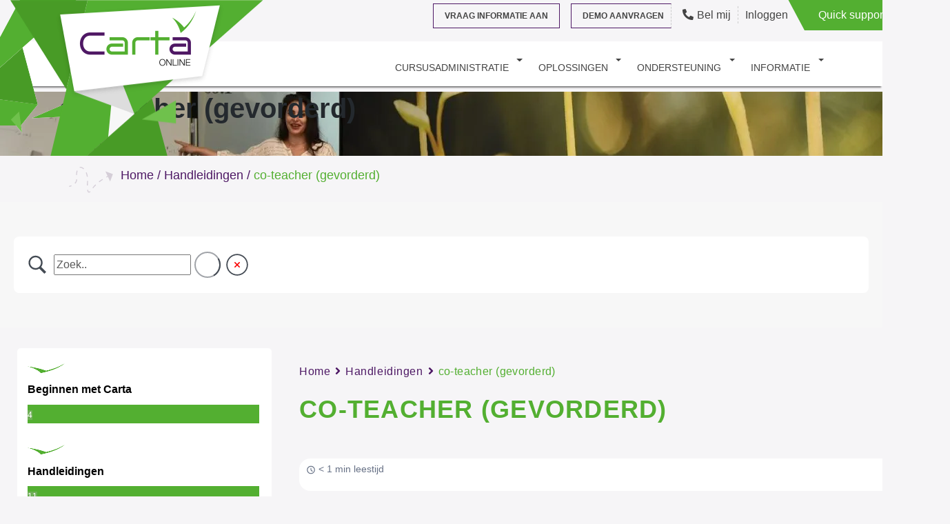

--- FILE ---
content_type: text/css
request_url: https://www.cartaonline.nl/wp-content/litespeed/ucss/a49b40bc8a602359fa3d9f3ef97c011d.css?ver=3fbe1
body_size: 8289
content:
@keyframes float{0%,to{transform:translatey(0)}50%{transform:translatey(-15px)}}*,::after,::before,ul{box-sizing:border-box}:root{--wp--preset--font-size--normal:16px;--wp--preset--font-size--huge:42px}.screen-reader-text{border:0;clip-path:inset(50%);margin:-1px;padding:0}.screen-reader-text:focus{clip-path:none;left:5px;padding:15px 23px 14px;top:5px}:root{--wp--preset--aspect-ratio--square:1;--wp--preset--aspect-ratio--4-3:4/3;--wp--preset--aspect-ratio--3-4:3/4;--wp--preset--aspect-ratio--3-2:3/2;--wp--preset--aspect-ratio--2-3:2/3;--wp--preset--aspect-ratio--16-9:16/9;--wp--preset--aspect-ratio--9-16:9/16;--wp--preset--color--black:#000000;--wp--preset--color--cyan-bluish-gray:#abb8c3;--wp--preset--color--white:#ffffff;--wp--preset--color--pale-pink:#f78da7;--wp--preset--color--vivid-red:#cf2e2e;--wp--preset--color--luminous-vivid-orange:#ff6900;--wp--preset--color--luminous-vivid-amber:#fcb900;--wp--preset--color--light-green-cyan:#7bdcb5;--wp--preset--color--vivid-green-cyan:#00d084;--wp--preset--color--pale-cyan-blue:#8ed1fc;--wp--preset--color--vivid-cyan-blue:#0693e3;--wp--preset--color--vivid-purple:#9b51e0;--wp--preset--gradient--vivid-cyan-blue-to-vivid-purple:linear-gradient(135deg,rgba(6,147,227,1) 0%,rgb(155,81,224) 100%);--wp--preset--gradient--light-green-cyan-to-vivid-green-cyan:linear-gradient(135deg,rgb(122,220,180) 0%,rgb(0,208,130) 100%);--wp--preset--gradient--luminous-vivid-amber-to-luminous-vivid-orange:linear-gradient(135deg,rgba(252,185,0,1) 0%,rgba(255,105,0,1) 100%);--wp--preset--gradient--luminous-vivid-orange-to-vivid-red:linear-gradient(135deg,rgba(255,105,0,1) 0%,rgb(207,46,46) 100%);--wp--preset--gradient--very-light-gray-to-cyan-bluish-gray:linear-gradient(135deg,rgb(238,238,238) 0%,rgb(169,184,195) 100%);--wp--preset--gradient--cool-to-warm-spectrum:linear-gradient(135deg,rgb(74,234,220) 0%,rgb(151,120,209) 20%,rgb(207,42,186) 40%,rgb(238,44,130) 60%,rgb(251,105,98) 80%,rgb(254,248,76) 100%);--wp--preset--gradient--blush-light-purple:linear-gradient(135deg,rgb(255,206,236) 0%,rgb(152,150,240) 100%);--wp--preset--gradient--blush-bordeaux:linear-gradient(135deg,rgb(254,205,165) 0%,rgb(254,45,45) 50%,rgb(107,0,62) 100%);--wp--preset--gradient--luminous-dusk:linear-gradient(135deg,rgb(255,203,112) 0%,rgb(199,81,192) 50%,rgb(65,88,208) 100%);--wp--preset--gradient--pale-ocean:linear-gradient(135deg,rgb(255,245,203) 0%,rgb(182,227,212) 50%,rgb(51,167,181) 100%);--wp--preset--gradient--electric-grass:linear-gradient(135deg,rgb(202,248,128) 0%,rgb(113,206,126) 100%);--wp--preset--gradient--midnight:linear-gradient(135deg,rgb(2,3,129) 0%,rgb(40,116,252) 100%);--wp--preset--font-size--small:13px;--wp--preset--font-size--medium:20px;--wp--preset--font-size--large:36px;--wp--preset--font-size--x-large:42px;--wp--preset--spacing--20:0.44rem;--wp--preset--spacing--30:0.67rem;--wp--preset--spacing--40:1rem;--wp--preset--spacing--50:1.5rem;--wp--preset--spacing--60:2.25rem;--wp--preset--spacing--70:3.38rem;--wp--preset--spacing--80:5.06rem;--wp--preset--shadow--natural:6px 6px 9px rgba(0, 0, 0, 0.2);--wp--preset--shadow--deep:12px 12px 50px rgba(0, 0, 0, 0.4);--wp--preset--shadow--sharp:6px 6px 0px rgba(0, 0, 0, 0.2);--wp--preset--shadow--outlined:6px 6px 0px -3px rgba(255, 255, 255, 1), 6px 6px rgba(0, 0, 0, 1);--wp--preset--shadow--crisp:6px 6px 0px rgba(0, 0, 0, 1)}.wpcf7 .screen-reader-response{position:absolute;overflow:hidden;clip:rect(1px,1px,1px,1px);clip-path:inset(50%);height:1px;width:1px;margin:-1px;padding:0;border:0;word-wrap:normal!important}.wpcf7 form .wpcf7-response-output{margin:2em .5em 1em;padding:.2em 1em;border:2px solid #00a0d2}.wpcf7 form.init .wpcf7-response-output{display:none}.wpcf7-form-control-wrap{position:relative}.wpcf7 .wpcf7-submit:disabled{cursor:not-allowed}.wpcf7 input[type=email],.wpcf7 input[type=tel]{direction:ltr}body{-webkit-font-smoothing:auto;background:#fff;margin:0;font-family:-apple-system,BlinkMacSystemFont,"Segoe UI",Roboto,"Helvetica Neue",Arial,"Noto Sans",sans-serif,"Apple Color Emoji","Segoe UI Emoji","Segoe UI Symbol","Noto Color Emoji";font-size:1rem;font-weight:400;line-height:1.5;text-align:left;background-color:#fff}article,aside,footer,header,nav{display:block}a{color:#007bff;text-decoration:none;background-color:transparent}a:active,a:hover{outline:0}img{border:0;height:auto;max-width:100%;vertical-align:middle;border-style:none}svg:not(:root){overflow:hidden}button{cursor:pointer}input[type=submit]{-webkit-appearance:button;cursor:pointer}button::-moz-focus-inner{border:0}input::-moz-focus-inner{border:0;padding:0}textarea{color:#495057!important}h1,h2,h3,h5{clear:both;color:#24292e;margin-bottom:15px}h1{font-size:32px;padding-bottom:10px}h2{font-size:24px;padding-bottom:.3em}h3{font-size:18px}h5{font-size:14px}p{margin-bottom:1.5em;margin-top:0;margin-bottom:1rem}header#masthead{margin-bottom:0;background-color:#563d7c;box-shadow:0 .5rem 1rem rgb(0 0 0/.05),inset 0-1px 0 rgb(0 0 0/.1);background:#fff;padding:.74rem 1rem 0;box-shadow:0 4px 2px -2px rgb(0 0 0/.5);-webkit-box-shadow:0 4px 2px -2px rgb(0 0 0/.5)}.navbar-brand>a{color:rgb(0 0 0/.9);font-size:1.1rem;outline:medium;color:#fff;font-weight:700}.navbar-brand>a,.navbar-brand>a:hover,.navbar-brand>a:visited,.top-bar .green-btn:hover a{text-decoration:none}#masthead nav{padding-left:0;padding-right:0}body:not(.theme-preset-active) #masthead .navbar-nav>li>a{font-weight:500;font-size:.875rem;color:#444;text-transform:uppercase;padding:1rem 1.24rem 1rem .5rem}body:not(.theme-preset-active) #masthead .navbar-nav>li>a:hover{color:#53af31;font-weight:500}.navbar-brand{height:auto}.navbar-nav .dropdown-menu{padding-bottom:10px}.dropdown-item{line-height:1.2}.dropdown-menu .dropdown-item{white-space:normal;background:#fff0;line-height:1.6}.dropdown-menu .dropdown-item:hover{background:#fff0}@media screen and (max-width:991px){.navbar-nav .dropdown-menu{border:medium;margin-left:1.25rem;padding:0}.dropdown-menu li a{padding:0}#masthead .navbar-nav>li>a{padding-bottom:.625rem;padding-top:.313rem}.navbar-light .navbar-toggler{border:medium;outline:0}}.screen-reader-text{clip:rect(1px,1px,1px,1px);position:absolute!important;height:1px;width:1px;overflow:hidden;word-wrap:normal!important}.screen-reader-text:focus{background-color:#f1f1f1;border-radius:3px;box-shadow:0 0 2px 2px rgb(0 0 0/.6);clip:auto!important;color:#21759b;display:block;font-size:14px;font-size:.875rem;font-weight:700;height:auto;left:.313rem;line-height:normal;padding:.938rem 1.438rem .875rem;text-decoration:none;top:.313rem;width:auto;z-index:100000}.site-content:after,.site-content:before,.site-footer:after,.site-footer:before,.site-header:after,.site-header:before{content:"";display:table;table-layout:fixed}.site-content:after,.site-footer:after,.site-header:after{clear:both}#content.site-content{padding-bottom:3.75rem;padding-top:4.125rem;padding-top:0;padding-bottom:0}footer#colophon{font-size:85%}body:not(.theme-preset-active) footer#colophon{color:#99979c;background-color:#f7f7f7}footer#colophon a{color:inherit}@media screen and (max-width:767px){#masthead .navbar-nav>li>a{padding-bottom:.938rem;padding-top:.938rem}}@media screen and (max-width:1199px){.navbar-nav .dropdown-menu{background:#fff0;box-shadow:none;border:0}}@media (max-width:991px){.navbar-toggler{background:#4e1965;border-radius:100%;height:49px;width:49px;display:-webkit-box;display:-ms-flexbox;display:flex;-webkit-box-align:center;-ms-flex-align:center;align-items:center;-webkit-box-pack:center;-ms-flex-pack:center;justify-content:center}}:root{--blue:#007bff;--indigo:#6610f2;--purple:#6f42c1;--pink:#e83e8c;--red:#dc3545;--orange:#fd7e14;--yellow:#ffc107;--green:#28a745;--teal:#20c997;--cyan:#17a2b8;--white:#fff;--gray:#6c757d;--gray-dark:#343a40;--primary:#007bff;--secondary:#6c757d;--success:#28a745;--info:#17a2b8;--warning:#ffc107;--danger:#dc3545;--light:#f8f9fa;--dark:#343a40;--breakpoint-xs:0;--breakpoint-sm:576px;--breakpoint-md:768px;--breakpoint-lg:992px;--breakpoint-xl:1200px;--font-family-sans-serif:-apple-system,BlinkMacSystemFont,"Segoe UI",Roboto,"Helvetica Neue",Arial,"Noto Sans",sans-serif,"Apple Color Emoji","Segoe UI Emoji","Segoe UI Symbol","Noto Color Emoji";--font-family-monospace:SFMono-Regular,Menlo,Monaco,Consolas,"Liberation Mono","Courier New",monospace}html{font-family:sans-serif;line-height:1.15;-webkit-text-size-adjust:100%;-webkit-tap-highlight-color:transparent;scroll-behavior:smooth}[tabindex="-1"]:focus:not(:focus-visible){outline:0!important}h1,h2,h3,h5,label{margin-bottom:.5rem}h1,h2,h3,h5{margin-top:0;line-height:1.2}pre,ul{margin-top:0;margin-bottom:1rem}.betterdocs-sidebar .betterdocs-sidebar-content .betterdocs-category-grid-wrapper .betterdocs-category-grid-inner-wrapper .betterdocs-single-category-wrapper,ul ul{margin-bottom:0}strong{font-weight:bolder}a:hover{color:#0056b3;text-decoration:underline}pre{font-family:SFMono-Regular,Menlo,Monaco,Consolas,"Liberation Mono","Courier New",monospace;overflow:auto;-ms-overflow-style:scrollbar;display:block;font-size:87.5%;color:#212529}svg{overflow:hidden;vertical-align:middle}label{display:inline-block}button{border-radius:0}button:focus{outline:1px dotted;outline:5px auto -webkit-focus-ring-color}button,input,textarea{margin:0;font-family:inherit;font-size:inherit;line-height:inherit}button,input{overflow:visible}button{text-transform:none}[type=button],[type=submit],button{-webkit-appearance:button}[type=button]:not(:disabled),[type=submit]:not(:disabled),button:not(:disabled){cursor:pointer}[type=button]::-moz-focus-inner,[type=submit]::-moz-focus-inner,button::-moz-focus-inner{padding:0;border-style:none}textarea{overflow:auto;resize:vertical}::-webkit-file-upload-button{font:inherit;-webkit-appearance:button}h1{font-size:2.5rem}h2{font-size:2rem}h3{font-size:1.75rem}h5{font-size:1.25rem}.container,.container-fluid{width:100%;padding-right:15px;padding-left:15px;margin-right:auto;margin-left:auto}@media (min-width:576px){.container{max-width:540px}}@media (min-width:768px){.container{max-width:720px}}@media (min-width:992px){.container{max-width:960px}}@media (min-width:1200px){.container{max-width:1140px}}.row{display:-ms-flexbox;display:flex;-ms-flex-wrap:wrap;flex-wrap:wrap;margin-right:-15px;margin-left:-15px}.col-12,.col-md-12,.col-md-6{position:relative;width:100%;padding-right:15px;padding-left:15px}.col-12{-ms-flex:0 0 100%;flex:0 0 100%;max-width:100%}@media (min-width:768px){.col-md-6{-ms-flex:0 0 50%;flex:0 0 50%;max-width:50%}.col-md-12{-ms-flex:0 0 100%;flex:0 0 100%;max-width:100%}}.collapse:not(.show){display:none}.dropdown{position:relative}.dropdown-toggle{white-space:nowrap}.dropdown-toggle::after{display:inline-block;margin-left:.255em;vertical-align:.255em;content:"";border-top:.3em solid;border-right:.3em solid transparent;border-bottom:0;border-left:.3em solid transparent}.dropdown-menu{position:absolute;top:100%;left:0;z-index:1000;display:none;float:left;padding:.5rem 0;margin:.125rem 0 0;font-size:1rem;color:#212529;text-align:left;list-style:none;background-color:#fff;background-clip:padding-box;border:1px solid rgba(0,0,0,.15);border-radius:.25rem}.dropdown-item{display:block;width:100%;padding:.25rem 1.5rem;clear:both;font-weight:400;color:#212529;text-align:inherit;white-space:nowrap;background-color:transparent;border:0}.dropdown-item:focus,.dropdown-item:hover{color:#16181b;text-decoration:none;background-color:#f8f9fa}.dropdown-item:active{color:#fff;text-decoration:none;background-color:#007bff}.dropdown-item:disabled{color:#6c757d;pointer-events:none;background-color:transparent}.nav-link{display:block;padding:.5rem 1rem}.nav-link:focus,.nav-link:hover,.navbar-brand:focus,.navbar-brand:hover{text-decoration:none}.navbar{position:relative;display:-ms-flexbox;display:flex;-ms-flex-wrap:wrap;flex-wrap:wrap;-ms-flex-align:center;align-items:center;-ms-flex-pack:justify;justify-content:space-between;padding:.5rem 1rem}.navbar-brand{display:inline-block;padding-top:.3125rem;padding-bottom:.3125rem;margin-right:1rem;font-size:1.25rem;line-height:inherit;white-space:nowrap}.navbar-nav{display:-ms-flexbox;display:flex;-ms-flex-direction:column;flex-direction:column;padding-left:0;margin-bottom:0;list-style:none}.navbar-nav .nav-link{padding-right:0;padding-left:0}.navbar-nav .dropdown-menu{position:static;float:none}.navbar-collapse{-ms-flex-preferred-size:100%;flex-basis:100%;-ms-flex-positive:1;flex-grow:1;-ms-flex-align:center;align-items:center}.navbar-toggler{padding:.25rem .75rem;font-size:1.25rem;line-height:1;background-color:transparent;border:1px solid transparent;border-radius:.25rem}.navbar-toggler:focus,.navbar-toggler:hover{text-decoration:none}.navbar-toggler-icon{display:inline-block;width:1.5em;height:1.5em;vertical-align:middle;content:"";background:no-repeat center center;background-size:100% 100%}@media (min-width:1200px){.navbar-expand-xl{-ms-flex-flow:row nowrap;flex-flow:row nowrap;-ms-flex-pack:start;justify-content:flex-start}.navbar-expand-xl .navbar-nav{-ms-flex-direction:row;flex-direction:row}.navbar-expand-xl .navbar-nav .dropdown-menu{position:absolute}.navbar-expand-xl .navbar-nav .nav-link{padding-right:.5rem;padding-left:.5rem}.navbar-expand-xl .navbar-collapse{display:-ms-flexbox!important;display:flex!important;-ms-flex-preferred-size:auto;flex-basis:auto}.navbar-expand-xl .navbar-toggler{display:none}}.navbar-light .navbar-brand{color:rgba(0,0,0,.9)}.navbar-light .navbar-brand:focus,.navbar-light .navbar-brand:hover{color:rgba(0,0,0,.9)}.navbar-light .navbar-nav .nav-link{color:rgba(0,0,0,.5)}.navbar-light .navbar-nav .nav-link:focus,.navbar-light .navbar-nav .nav-link:hover{color:rgba(0,0,0,.7)}.navbar-light .navbar-toggler{color:rgba(0,0,0,.5);border-color:rgba(0,0,0,.1)}.navbar-light .navbar-toggler-icon{background-image:url("data:image/svg+xml,%3csvg xmlns='http://www.w3.org/2000/svg' width='30' height='30' viewBox='0 0 30 30'%3e%3cpath stroke='rgba%280, 0, 0, 0.5%29' stroke-linecap='round' stroke-miterlimit='10' stroke-width='2' d='M4 7h22M4 15h22M4 23h22'/%3e%3c/svg%3e")}.close{float:right;font-size:1.5rem;font-weight:700;line-height:1;color:#000;text-shadow:0 1px 0#fff;opacity:.5}.close:hover{color:#000;text-decoration:none}.close:not(:disabled):not(.disabled):focus,.close:not(:disabled):not(.disabled):hover{opacity:.75}.modal-content{position:relative;display:-ms-flexbox;display:flex;-ms-flex-direction:column;flex-direction:column;width:100%;pointer-events:auto;background-color:#fff;background-clip:padding-box;border:1px solid rgba(0,0,0,.2);border-radius:.3rem;outline:0}.clearfix::after{display:block;clear:both;content:""}.justify-content-end{-ms-flex-pack:end!important;justify-content:flex-end!important}.float-left{float:left!important}.float-right{float:right!important}.overflow-hidden{overflow:hidden!important}.mr-3{margin-right:1rem!important}.mb-3{margin-bottom:1rem!important}.ml-4{margin-left:1.5rem!important}.p-0{padding:0!important}.pt-3{padding-top:1rem!important}.pb-3{padding-bottom:1rem!important}.text-left{text-align:left!important}.text-right{text-align:right!important}.text-center{text-align:center!important}.text-white{color:#fff!important}@media print{*,::after,::before{text-shadow:none!important;box-shadow:none!important}a:not(.btn){text-decoration:underline}pre{white-space:pre-wrap!important;border:1px solid #adb5bd}img,pre{page-break-inside:avoid}h2,h3,p{orphans:3;widows:3}h2,h3{page-break-after:avoid}@page{size:a3}.container,body{min-width:992px!important}.navbar{display:none}}.fa,.fab{-moz-osx-font-smoothing:grayscale;-webkit-font-smoothing:antialiased;display:inline-block;font-style:normal;font-variant:normal;text-rendering:auto;line-height:1}.fa-angle-down:before{content:""}.fa-angle-right:before{content:""}.fa-facebook-f:before{content:""}.fa-linkedin:before{content:""}.fa-search:before{content:""}.fa-times:before{content:""}.fa-times-circle:before{content:""}@font-face{font-display:swap;font-family:"Font Awesome 5 Brands";font-style:normal;font-weight:400;font-display:block;src:url(/wp-content/themes/wp-bootstrap-starter/inc/assets/webfonts/fa-brands-400.eot);src:url(/wp-content/themes/wp-bootstrap-starter/inc/assets/webfonts/fa-brands-400.eot?#iefix)format("embedded-opentype"),url(/wp-content/themes/wp-bootstrap-starter/inc/assets/webfonts/fa-brands-400.woff2)format("woff2"),url(/wp-content/themes/wp-bootstrap-starter/inc/assets/webfonts/fa-brands-400.woff)format("woff"),url(/wp-content/themes/wp-bootstrap-starter/inc/assets/webfonts/fa-brands-400.ttf)format("truetype"),url(/wp-content/themes/wp-bootstrap-starter/inc/assets/webfonts/fa-brands-400.svg#fontawesome)format("svg")}.fab{font-family:"Font Awesome 5 Brands";font-weight:400}@font-face{font-display:swap;font-family:"Font Awesome 5 Free";font-style:normal;font-weight:400;font-display:block;src:url(/wp-content/themes/wp-bootstrap-starter/inc/assets/webfonts/fa-regular-400.eot);src:url(/wp-content/themes/wp-bootstrap-starter/inc/assets/webfonts/fa-regular-400.eot?#iefix)format("embedded-opentype"),url(/wp-content/themes/wp-bootstrap-starter/inc/assets/webfonts/fa-regular-400.woff2)format("woff2"),url(/wp-content/themes/wp-bootstrap-starter/inc/assets/webfonts/fa-regular-400.woff)format("woff"),url(/wp-content/themes/wp-bootstrap-starter/inc/assets/webfonts/fa-regular-400.ttf)format("truetype"),url(/wp-content/themes/wp-bootstrap-starter/inc/assets/webfonts/fa-regular-400.svg#fontawesome)format("svg")}@font-face{font-display:swap;font-family:"Font Awesome 5 Free";font-style:normal;font-weight:900;font-display:block;src:url(/wp-content/themes/wp-bootstrap-starter/inc/assets/webfonts/fa-solid-900.eot);src:url(/wp-content/themes/wp-bootstrap-starter/inc/assets/webfonts/fa-solid-900.eot?#iefix)format("embedded-opentype"),url(/wp-content/themes/wp-bootstrap-starter/inc/assets/webfonts/fa-solid-900.woff2)format("woff2"),url(/wp-content/themes/wp-bootstrap-starter/inc/assets/webfonts/fa-solid-900.woff)format("woff"),url(/wp-content/themes/wp-bootstrap-starter/inc/assets/webfonts/fa-solid-900.ttf)format("truetype"),url(/wp-content/themes/wp-bootstrap-starter/inc/assets/webfonts/fa-solid-900.svg#fontawesome)format("svg")}.fa{font-family:"Font Awesome 5 Free";font-weight:900}body{font-family:"Nunito",sans-serif;color:#444;background:#f6f5f7;font-size:18px}h1,h2,h3,h5{font-weight:700;margin-top:.5rem}.wpb_text_column p a{color:#53af31}li.menu-item-has-children:hover>ul{display:block}.header-wrap{position:relative}.header-wrap .container-vector{height:100%;position:absolute;top:0;left:50%;transform:translateX(-50%);pointer-events:none}.header-wrap .overlay,.header-wrap .vector{height:100%;background-position:left top;background-repeat:no-repeat}.header-wrap .vector{background-image:url(/wp-content/themes/carta/assets/img/logo_bg_vector.png);z-index:1;position:relative}.header-wrap .overlay{position:absolute;top:0;left:0;width:100%;z-index:2;transition:all .1s ease-in-out;animation:float 6s ease-in-out infinite}body:not(.home) .container-vector .overlay{background-image:url(/wp-content/themes/carta/assets/img/vector_overlay_subpage.png);background-position-x:100px;background-position-y:160px;height:calc(100% + 50px)}body:not(.home) .header-wrap .vector{background-image:url(/wp-content/themes/carta/assets/img/logo-bg-vector-subpage.png)}.navbar-brand a{z-index:3;position:absolute;top:-85px;left:83px}.post_category{text-transform:none}.dropdown-menu{min-width:15rem;margin:0;border:0;box-shadow:0 4px 2px -2px rgb(0 0 0/.5);-webkit-box-shadow:0 4px 2px -2px rgb(0 0 0/.5);border-top-left-radius:0;border-top-right-radius:0}.dropdown-menu .dropdown-item{padding-left:0;font-size:1rem}@media (max-width:1200px){.dropdown-menu .dropdown-item{margin-bottom:15px}}#breadcrumbs span.breadcrumb_last,.dropdown-menu .dropdown-item:hover{color:#53af31!important}.single .container-fluid{padding-left:0;padding-right:0}body a{transition:all .2s ease-in-out}body a,body a:hover{color:#444}.primary-btn{display:inline-block;border:1px solid #4e1965;color:#4e1965;padding:8px 16px;text-transform:uppercase;font-weight:700;font-size:12px}.primary-btn:hover{background:#4e1965}.primary-btn:hover,.primary-btn:hover *{color:#fff;text-decoration:none}#breadcrumbs:before{content:"";display:block;width:65px;height:42px;background:url(/wp-content/themes/carta/assets/img/breadcrumbs.png);position:absolute;left:15px;top:15px}#breadcrumbs{position:relative;padding-left:90px;padding-top:15px;margin-bottom:25px}#breadcrumbs *{color:#4e1965!important}.top-bar{background:#f6f5f7}.top-bar .green-btn{background:#53af31;color:#fff;padding:10px;display:inline-block;position:relative;margin-left:24px;margin-right:-15px}.top-bar .green-btn a{color:#fff}.top-bar .green-btn a:before{content:""}.top-bar .green-btn:before{content:"";width:0;height:0;border-style:solid;border-width:0 24px 45px 0;border-color:#fff0 #53af31 #fff0 #fff0;position:absolute;left:-24px;bottom:0}.top-bar .green-btn span{display:inline-block;margin-left:10px}.top-bar .menu-topbar-menu-container ul#menu-topbar-menu li{display:inline-block;font-size:16px}.top-bar .menu-topbar-menu-container ul#menu-topbar-menu li.primary-btn{font-size:12px}.mobile-vector{background:url(/wp-content/themes/carta/assets/img/vector-mobile.png);width:115px;height:193px;position:absolute;top:0;left:0}@media screen and (max-width:1200px){.header-wrap .overlay,.header-wrap .vector{display:none}.navbar-brand a{left:0}.top-bar{background-color:#fff}}.menu-topbar-menu-container{position:relative;top:0}@media screen and (min-width:769px){.hide_desk{display:none!important}.hide_mob{border-right:1px dashed #ccc!important;padding-right:10px!important}}@media screen and (max-width:768px){.navbar-brand a{top:0;position:absolute}.navbar-brand img{height:115px;position:relative;top:-73px}.hide_mob{display:none!important}.top-bar li.green-btn a span{display:inline-block}.top-bar .menu-topbar-menu-container ul#menu-topbar-menu li.primary-btn{display:none}}@media screen and (max-width:992px){.top-bar .menu-topbar-menu-container ul#menu-topbar-menu li.primary-btn{display:none}}.dropdown-toggle::after{position:absolute;right:0;top:13px}@media screen and (min-width:1200px){#menu-hoofdmenu li{margin-left:15px}}.top-bar .menu-topbar-menu-container{display:inline-block}.top-bar .menu-topbar-menu-container ul#menu-topbar-menu{display:inline-block;margin-left:10px;padding-inline-start:0}.top-bar .menu-topbar-menu-container ul#menu-topbar-menu li:not(:first-child):not(:nth-last-child(2)):not(:last-child){border-right:1px dashed #ccc;padding-right:10px;margin-right:5px}li.phone a:before{content:"";font-family:"Font Awesome 5 Free";font-weight:900;-ms-filter:"progid:DXImageTransform.Microsoft.BasicImage(rotation=0, mirror=1)";-webkit-transform:scale(-1,1);-ms-transform:scale(-1,1);transform:scale(-1,1);display:inline-block;position:relative;margin-right:5px}li.login a:before{content:"";position:relative;margin-right:5px}ul#menu-copyright-menu{list-style:none}ul#menu-copyright-menu li{list-style:none;display:inline-block}ul#menu-copyright-menu li:not(:last-child):after{content:"|";margin-right:5px;margin-left:10px}.templatera_shortcode{overflow:hidden}.text-white *{color:#000}.footer-contact,.page-contact-form{background-image:url(/wp-content/themes/carta/assets/img/footer-contact-bg.png);background-position:bottom right;background-repeat:no-repeat;background-color:#f6f5f7}.page-contact-form textarea[name=bericht]{height:90px}.page-contact-form input[type=submit]{background-color:#fff0;border:2px solid #53af31;color:#53af31;font-weight:700;border-radius:0}.page-contact-form input[type=submit]:active,.page-contact-form input[type=submit]:hover{background-color:#53af31!important;color:#fff}.page-contact-form{background-image:none;background-position:center center;background-size:cover;padding:2.4rem 0;position:relative;background-color:#e3f0e3}.on-top{position:relative;z-index:10}.polygons-green{background-image:url(/wp-content/themes/carta/assets/img/polygons-green.png);width:440px;height:605px;position:absolute;top:0;right:0;z-index:1}@media all and (max-width:992px){.polygons-green{right:-165px}#masthead .navbar-nav>li:last-child{border-bottom:0}#masthead .navbar-nav>li>a{display:inline-block}}.socials a{color:#4e1965;font-size:26px;margin-right:15px}.search-overlay{position:fixed;top:0;left:0;width:100vw;height:100vh;background:rgb(0 0 0/.9);z-index:1000;display:flex;align-items:center;justify-content:center;opacity:1;transition:opacity .3s ease-in-out;pointer-events:all}.search-overlay .close{position:absolute;top:25px;right:25px;color:#fff;font-size:2rem}.search-overlay.hidden{opacity:0;pointer-events:none}.page-contact-form h2,.page-contact-form p,.search-overlay .form input{font-weight:700}.search-overlay .form .search-button,.search-overlay .form input{background:#fff0;color:#fff;font-size:2rem;border:0}.search-overlay .form .search-button,.search-overlay .form input:focus{outline:0}@media screen and (min-width:1200px){.header-wrap .container-vector{left:50px;transform:translateX(-50px)}.navbar{position:unset}.navbar-brand a{left:100px;top:-12px}}@media all and (max-width:1200px){.navbar-nav .nav-link{max-width:300px}.dropdown-toggle::after{font-weight:700;width:40px;height:40px;display:flex;align-items:center;justify-content:center;content:"";font-family:"Font Awesome 5 Free";border:0;top:0;pointer-events:auto}body:not(.theme-preset-active) #masthead .navbar-nav>li ul{display:none;padding-left:25px}body:not(.theme-preset-active) #masthead .navbar-nav>li>a{padding:1rem 1.24rem 1rem .5rem}#masthead .navbar-nav>li{border-bottom:1px solid #eee}}@media screen and (max-width:992px){body:not(.theme-preset-active) #masthead .navbar-nav>li ul{padding:.5rem 0;padding-left:0}.navbar-light .navbar-toggler{border:1px solid rgb(0 0 0/.1)}}@media screen and (max-width:768px){h1{font-size:32px}h2{font-size:24px}.navbar-brand img{top:-50px}#main-nav{margin-top:25px}}@media all and (max-width:480px){.top-bar .green-btn{margin-right:0}.vc_row{padding-left:15px!important;padding-right:15px!important}.container-fluid{padding-left:0;padding-right:0}}.om-popup,.popup{position:fixed;top:0;right:0;bottom:0;left:0;height:100%;width:100%;opacity:0;background:rgb(0 0 0/.5);z-index:-1;align-items:center;justify-content:center;transition:linear .3s;-webkit-transition:linear .3s;display:none}.om-popup .om-popup-inner,.popup .popup-inner{background:#f6f5f7;padding:25px;border-radius:2px;position:relative;box-shadow:2px 5px 10px rgb(0 0 0/.15);-webkit-shadow:2px 5px 10px rgb(0 0 0/.15);margin:25px}.om-popup .om-popup-inner .om-popup-close,.popup .popup-inner .popup-close{position:absolute;top:-20px;right:-20px;width:40px;height:40px;display:flex;align-items:center;justify-content:center;border-radius:50px;cursor:pointer;font-size:22px;color:#fff;background:#53af31;transition:all .3s;-webkit-transition:all .3s}.om-popup h3{margin-bottom:30px}.om-popup .om-popup-inner .om-popup-close:hover,.popup .popup-inner .popup-close:hover{background:#60c53a}.popup .wpcf7 h2{text-align:center;margin-bottom:25px}.om-popup .wpcf7 input[type=submit],.popup .wpcf7 input[type=submit]{border:2px solid #53af31;text-transform:uppercase;color:#53af31;background:#fff0;padding:12px 25px;border-radius:0;transition:all .3s;-webkit-transition:all .3s;margin-top:15px}.om-popup .wpcf7 input[type=submit]:hover,.popup .wpcf7 input[type=submit]:hover{background:#53af31;color:#fff}@media all and (max-width:1200px){.header-inner-wrap{position:fixed;top:0;width:100%;z-index:999}header#masthead{padding:.74rem 1rem 1rem}}.htmltextblock{font-size:12px;margin:20px 0;line-height:2}@media screen and (max-width:991px){.navbar-brand>a{height:50px}}@media screen and (max-width:1200px){.demo-popup-button{background-color:#4e1965;color:#fff;width:fit-content;padding-left:9px}.demo-popup-button a{color:#fff!important}}@media (max-width:575px){#menu-hoofdmenu{overflow-x:scroll;max-height:100vh}}.betterdocs-articles-list{display:inline-block;list-style:none;margin:0;padding:0}.betterdocs-articles-list li{align-items:center;display:flex;list-style:none;margin:10px;position:relative}.betterdocs-articles-list li svg{flex-shrink:0;font-size:15px;margin-right:10px;width:15px;fill:#566e8b}.betterdocs-articles-list li a{text-decoration:none;color:#566e8b;font-size:15px;line-height:2;outline:0;transition:all .3s}.betterdocs-single-category-wrapper .betterdocs-single-category-inner .betterdocs-articles-list li:not(.betterdocs-nested-category-wrapper){align-items:center;display:flex;flex-direction:row;margin:10px}.betterdocs-single-category-wrapper .betterdocs-single-category-inner .betterdocs-articles-list li a{color:#566e8b;text-decoration:none}.betterdocs-breadcrumb .betterdocs-breadcrumb-item.current span,.betterdocs-single-category-wrapper .betterdocs-single-category-inner .betterdocs-articles-list li a.active,.betterdocs-single-category-wrapper .betterdocs-single-category-inner .betterdocs-articles-list li a:hover{color:#528fff}.betterdocs-body:last-of-type{padding:15px}.betterdocs-category-grid-wrapper>.betterdocs-category-grid-inner-wrapper .betterdocs-body:last-child{flex-grow:1}.betterdocs-sidebar-content .betterdocs-category-grid-wrapper .betterdocs-single-category-wrapper .betterdocs-body,.betterdocs-sidebar.betterdocs-sidebar-layout-1 .betterdocs-sidebar-content .betterdocs-single-category-wrapper .betterdocs-single-category-inner .betterdocs-category-header .betterdocs-category-header-inner .betterdocs-category-collapse{display:none}@media only screen and (max-width:768px){#betterdocs-sidebar{display:none}}.betterdocs-sidebar .betterdocs-single-category-wrapper .betterdocs-articles-list li{padding:0}.betterdocs-sidebar .betterdocs-single-category-wrapper .betterdocs-articles-list li a{font-size:14px;line-height:1.6}@media only screen and (max-width:768px){.betterdocs-sidebar{display:none}}.betterdocs-sidebar .betterdocs-sidebar-content{background-color:#fff;display:flex;flex-direction:column;height:auto}.betterdocs-sidebar .betterdocs-sidebar-content .betterdocs-category-grid-wrapper .betterdocs-category-grid-inner-wrapper .betterdocs-single-category-wrapper .betterdocs-single-category-inner{margin-left:0;margin-right:0}.betterdocs-sidebar .betterdocs-sidebar-content .betterdocs-single-category-wrapper .betterdocs-single-category-inner{box-shadow:none!important}.betterdocs-sidebar.betterdocs-sidebar-layout-1 .betterdocs-sidebar-content .betterdocs-single-category-wrapper .betterdocs-single-category-inner .betterdocs-category-header{border-right:3px solid #0000;box-shadow:none;cursor:pointer}.betterdocs-sidebar .betterdocs-sidebar-content .betterdocs-single-category-wrapper .betterdocs-single-category-inner .betterdocs-category-header .betterdocs-category-header-inner{padding-bottom:0!important}.betterdocs-sidebar.betterdocs-sidebar-layout-1 .betterdocs-sidebar-content .betterdocs-single-category-wrapper .betterdocs-single-category-inner .betterdocs-category-header .betterdocs-category-header-inner{border-bottom:none}.betterdocs-content-area .betterdocs-breadcrumb,.betterdocs-entry-title{margin-bottom:20px}.betterdocs-breadcrumb .betterdocs-breadcrumb-list{align-items:center;display:flex;flex-flow:row wrap;margin:0;padding:0}.betterdocs-breadcrumb .betterdocs-breadcrumb-list li{display:flex;justify-content:center;line-height:1.7;list-style:none}.betterdocs-breadcrumb .betterdocs-breadcrumb-list li a:focus,.betterdocs-breadcrumb .betterdocs-breadcrumb-list li a:hover{color:#528fff}.betterdocs-breadcrumb .betterdocs-breadcrumb-item{color:#566e8b;font-size:.75rem;letter-spacing:.035em;margin:0}.betterdocs-breadcrumb .betterdocs-breadcrumb-item a{color:#566e8b;font-size:.75rem;letter-spacing:.035em;text-decoration:none}.betterdocs-breadcrumb .breadcrumb-delimiter{margin:0 7px}.betterdocs-breadcrumb .breadcrumb-delimiter .icon-container{align-items:center;display:flex;height:16px;justify-content:center;width:8px}.betterdocs-breadcrumb .breadcrumb-delimiter .breadcrumb-delimiter-icon{width:8px}.docs-single-title .betterdocs-entry-title{color:#3f5876;font-size:36px;letter-spacing:.035em;margin:10px auto;padding-bottom:40px;text-transform:uppercase}.betterdocs-print-pdf .betterdocs-print-btn{align-items:center;background-color:#fafafa;border-radius:5px;cursor:pointer;display:flex;justify-content:center;padding:6px}@media only screen and (max-width:767px){.betterdocs-print-pdf .betterdocs-print-btn{margin:0 0 10px}}.betterdocs-content{color:#4d4d4d;font-size:16px}.docs-navigation{align-items:center;display:flex;justify-content:space-between;margin:20px 0}.docs-navigation a{align-items:center;color:#3f5876;display:flex;font-size:16px;font-weight:bolder;line-height:1.5em;position:relative;transition:all .3s;width:50%}.docs-navigation a:first-child{margin-right:20px}.docs-navigation a:last-child{text-align:right}.docs-navigation a:focus{outline:0}.docs-navigation a svg{min-width:16px;width:16px;fill:#5edf8e}.docs-navigation a[rel=next]{margin-left:auto}.docs-navigation a[rel=next] svg{margin-left:10px}.betterdocs-entry-footer{margin:25px 0}.betterdocs-wrapper:not(.betterdocs-fluid-wrapper) .betterdocs-content-wrapper{margin-left:auto;margin-right:auto;max-width:1400px;padding:2.5em 1.5em;width:100%}.feedback-update-form{display:flex;justify-content:space-between;margin:50px 0}@media only screen and (max-width:767px){.feedback-update-form{flex-direction:column;gap:15px}.feedback-update-form .feedback-form{align-self:center}}.betterdocs-display-flex{display:flex;flex-direction:row}@media only screen and (max-width:767px){.betterdocs-display-flex{display:block}}.betterdocs-sidebar{flex:0 0 30%}.betterdocs-single-wrapper:not(.betterdocs-fluid-wrapper) .betterdocs-content-wrapper .betterdocs-sidebar{max-width:400px}.betterdocs-content-area{padding:0 20px 20px}.betterdocs-wrapper{background-color:#fff;flex:auto}.betterdocs-wrapper.betterdocs-single-wrapper{background-color:#f2f4f7}.betterdocs-mobile-nav{display:none}@media only screen and (max-width:768px){.betterdocs-mobile-nav{align-items:center;border-bottom:1px solid #eaecf0;border-top:1px solid #eaecf0;display:flex;gap:20px;justify-content:space-between;margin-bottom:32px;margin-top:18px;padding:12px}}.betterdocs-mobile-nav .betterdocs-sidebar-icon{align-items:center;display:flex;justify-content:center}.betterdocs-mobile-nav .betterdocs-sidebar-icon span{color:#667085;font-size:14px;font-weight:400;line-height:20px;text-align:left}.betterdocs-mobile-nav .betterdocs-mobile-nav-icon-svg{align-items:center;background-color:#eaecf0;border-radius:50%;display:flex;height:32px;justify-content:center;margin-right:9px;width:32px}.betterdocs-content-area{flex:1;flex-shrink:0;padding-bottom:20px}.betterdocs-single-wrapper .betterdocs-content-area{padding:20px}@media only screen and (max-width:767px){.betterdocs-single-wrapper .betterdocs-content-area{padding:0!important}}.betterdocs-wrapper.betterdocs-single-wrapper .betterdocs-content-wrapper{background-color:#f6f5f7;padding:30px 25px}.betterdocs-wrapper.betterdocs-single-wrapper.betterdocs-single-layout-1 .betterdocs-content-area{padding:20px 20px 20px 40px}.betterdocs-single-wrapper .docs-single-title .betterdocs-entry-title{text-transform:uppercase}.betterdocs-single-wrapper.betterdocs-single-layout-1 .docs-single-title .betterdocs-entry-title{font-size:36px;color:#53af31}.betterdocs-single-wrapper.betterdocs-single-layout-1 .betterdocs-breadcrumb .betterdocs-breadcrumb-item a,.betterdocs-single-wrapper.betterdocs-single-layout-1 .betterdocs-breadcrumb .breadcrumb-delimiter,.betterdocs-single-wrapper.betterdocs-single-layout-1 .betterdocs-breadcrumb-item.current span,.betterdocs-single-wrapper.betterdocs-single-layout-1 .betterdocs-content{font-size:16px}.betterdocs-single-wrapper.betterdocs-single-layout-1 .betterdocs-breadcrumb .betterdocs-breadcrumb-item a,.betterdocs-single-wrapper.betterdocs-single-layout-1 .betterdocs-breadcrumb .breadcrumb-delimiter{color:#4e1965}.betterdocs-single-wrapper.betterdocs-single-layout-1 .betterdocs-breadcrumb .betterdocs-breadcrumb-item a:hover{color:rgb(78 25 101/.89)}.betterdocs-single-wrapper.betterdocs-single-layout-1 .betterdocs-breadcrumb-item.current span,.betterdocs-single-wrapper.betterdocs-single-layout-1 .betterdocs-entry-footer .feedback-form-link,.betterdocs-single-wrapper.betterdocs-single-layout-1 .docs-navigation a,.betterdocs-single-wrapper.betterdocs-single-layout-1 .docs-navigation a:hover{color:#53af31}.sticky-toc-container{width:320px;z-index:2;margin-top:0}.betterdocs-single-wrapper.betterdocs-single-layout-1 .betterdocs-content{color:#000}.betterdocs-shortcode.betterdocs-article-reactions,.betterdocs-single-wrapper.betterdocs-single-layout-1 .betterdocs-article-reactions .betterdocs-article-reaction-links li a:hover{background-color:#fff}.betterdocs-single-wrapper.betterdocs-single-layout-1 .betterdocs-article-reactions .betterdocs-article-reactions-heading h5{color:#566e8b}.betterdocs-single-wrapper.betterdocs-single-layout-1 .betterdocs-article-reactions .betterdocs-article-reaction-links li a{background-color:#00b88a}.betterdocs-single-wrapper.betterdocs-single-layout-1 .betterdocs-article-reactions .betterdocs-article-reaction-links li a svg path{fill:#fff}.betterdocs-single-wrapper.betterdocs-single-layout-1 .betterdocs-article-reaction-links li a:hover svg path{fill:#00b88a}.betterdocs-single-wrapper.betterdocs-single-layout-1 .feedback-form-link .feedback-form-icon img{width:36px}.betterdocs-single-wrapper.betterdocs-single-layout-1 .betterdocs-entry-footer .feedback-form-link:hover{color:rgb(83 175 49/.79)}.betterdocs-single-wrapper.betterdocs-single-layout-1 .betterdocs-entry-footer .feedback-form-link{font-size:23px}#betterdocs-form-modal .modal-inner .modal-content .feedback-form-title{font-size:13px;color:#53af31}.betterdocs-single-wrapper.betterdocs-single-layout-1 .docs-navigation a{font-size:19px}.betterdocs-single-wrapper.betterdocs-single-layout-1 .docs-navigation a svg{fill:#53af31;min-width:16px;width:16px}.betterdocs-content-area .betterdocs.reading-time{border-radius:16px}.betterdocs-live-search .betterdocs-searchform,.betterdocs-sidebar.betterdocs-sidebar-layout-1 .betterdocs-sidebar-content,.betterdocs-sidebar.betterdocs-sidebar-layout-1 .betterdocs-sidebar-content .betterdocs-body{background-color:#fff}.betterdocs-sidebar .betterdocs-sidebar-content .betterdocs-category-grid-wrapper{padding:0}.betterdocs-sidebar.betterdocs-sidebar-layout-1 .betterdocs-sidebar-content{border-top-left-radius:5px;border-top-right-radius:5px;border-bottom-right-radius:5px;border-bottom-left-radius:5px}.betterdocs-sidebar.betterdocs-sidebar-layout-1 .betterdocs-single-category-wrapper .betterdocs-single-category-inner .betterdocs-category-icon .betterdocs-category-icon-img{height:19px}.betterdocs-sidebar.betterdocs-sidebar-layout-1 .betterdocs-sidebar-content .betterdocs-single-category-wrapper .betterdocs-single-category-inner .betterdocs-category-header{background-color:#fff;padding:10px 15px}.betterdocs-sidebar.betterdocs-sidebar-layout-1 .betterdocs-sidebar-content .betterdocs-single-category-wrapper.active .betterdocs-single-category-inner .betterdocs-category-header{background-color:#efecf0;border-color:#4e1965}.betterdocs-sidebar.betterdocs-sidebar-layout-1 .betterdocs-sidebar-content .betterdocs-single-category-wrapper .betterdocs-single-category-inner .betterdocs-category-header .betterdocs-category-header-inner .betterdocs-category-title:not(a),.betterdocs-sidebar.betterdocs-sidebar-layout-1 .betterdocs-sidebar-content.betterdocs-category-sidebar .betterdocs-single-category-wrapper.active .betterdocs-single-category-inner .betterdocs-category-header .betterdocs-category-header-inner .betterdocs-category-title:not(a){color:#000}.betterdocs-sidebar.betterdocs-sidebar-layout-1 .betterdocs-sidebar-content .betterdocs-single-category-wrapper .betterdocs-single-category-inner .betterdocs-category-header .betterdocs-category-header-inner .betterdocs-category-title:not(a):hover{color:#494949}.betterdocs-sidebar.betterdocs-sidebar-layout-1 .betterdocs-sidebar-content .betterdocs-single-category-wrapper .betterdocs-single-category-inner .betterdocs-category-header .betterdocs-category-header-inner .betterdocs-category-title:not(a){font-size:16px}.betterdocs-sidebar.betterdocs-sidebar-layout-1 .betterdocs-sidebar-content .betterdocs-category-grid-wrapper .betterdocs-category-grid-inner-wrapper .betterdocs-single-category-wrapper{margin:5px 0}#feedback_form_submit_btn,.betterdocs-sidebar.betterdocs-sidebar-layout-1 .betterdocs-sidebar-content .betterdocs-single-category-wrapper .betterdocs-single-category-inner .betterdocs-category-header .betterdocs-category-header-inner .betterdocs-category-items-counts{background-color:#53af31}.betterdocs-sidebar.betterdocs-sidebar-layout-1 .betterdocs-sidebar-content .betterdocs-single-category-wrapper .betterdocs-single-category-inner .betterdocs-category-header .betterdocs-category-header-inner .betterdocs-category-items-counts span{background-color:#6faf57;color:#fff;height:30px;width:30px;font-size:12px}.betterdocs-sidebar.betterdocs-sidebar-layout-1 .betterdocs-single-category-wrapper .betterdocs-single-category-inner .betterdocs-articles-list li a{color:#000;font-size:14px}.betterdocs-sidebar.betterdocs-sidebar-layout-1 .betterdocs-single-category-wrapper .betterdocs-single-category-inner .betterdocs-articles-list li a:hover{color:#494949}.betterdocs-sidebar.betterdocs-sidebar-layout-1 .betterdocs-single-category-wrapper .betterdocs-articles-list li svg{fill:#000;font-size:17px;min-width:17px}.betterdocs-sidebar.betterdocs-sidebar-layout-1 .betterdocs-single-category-wrapper .betterdocs-single-category-inner .betterdocs-articles-list li{margin:10px}.betterdocs-sidebar.betterdocs-sidebar-layout-1 .betterdocs-single-category-wrapper .betterdocs-single-category-inner .betterdocs-articles-list li a.active{color:#53af31}.betterdocs-wrapper .betterdocs-search-form-wrapper:not(.betterdocs-elementor){background-color:#f7f7f7;padding:50px 20px;margin:0}.betterdocs-live-search .betterdocs-searchform{border-radius:8px;padding:22px 15px}.betterdocs-live-search .betterdocs-searchform .betterdocs-search-field{font-size:16px;color:#595959}.betterdocs-live-search .betterdocs-searchform .betterdocs-search-field:focus{color:#595959}.betterdocs-live-search .betterdocs-searchform .betterdocs-search-field::placeholder{color:#595959}.betterdocs-live-search .betterdocs-searchform svg.docs-search-icon{fill:#444b54;height:30px}.betterdocs-live-search .docs-search-close path.close-line{fill:#f90000}.betterdocs-live-search .betterdocs-searchform svg.docs-search-icon:hover,.betterdocs-live-search .docs-search-close path.close-border{fill:#444b54}.betterdocs-live-search .docs-search-loader{stroke:#444b54}.betterdocs-content-area .betterdocs.reading-time{background-color:#fff;margin:0 0 24px;padding:5px 10px}.betterdocs-content-area .betterdocs.reading-time p{color:#667085;font-size:14px;font-weight:400}.betterdocs-content-area .betterdocs.reading-time p svg path{fill:#667085}.betterdocs-content-area .betterdocs.reading-time p svg{width:14px}.betterdocs-searchform{border-radius:0}@media screen and (max-width:767px){.top-bar .menu-topbar-menu-container ul#menu-topbar-menu li.hide_desk,.top-bar .menu-topbar-menu-container ul#menu-topbar-menu li.login{display:none}.top-bar .green-btn{display:none!important}}@media screen and (min-width:1200px){.menu_hide{display:none}}.betterdocs-print-btn{background-color:#8bc34a29;padding:15px;border-radius:1px}.betterdocs-print-pdf{float:left;margin-right:10px;margin-top:1px;margin-bottom:20px}